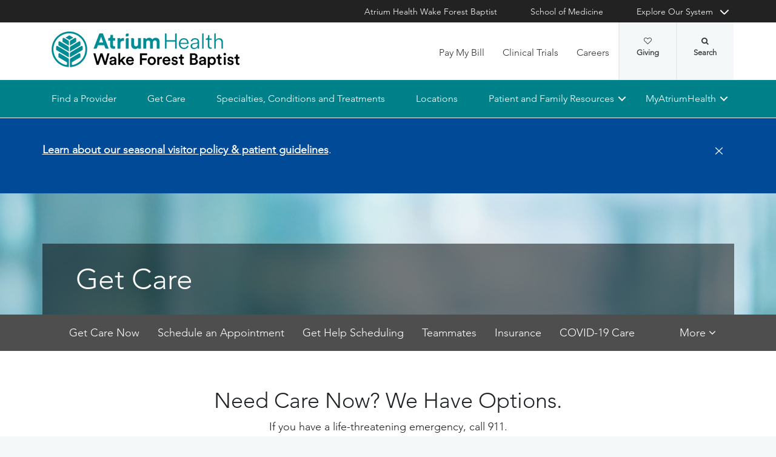

--- FILE ---
content_type: text/html; charset=utf-8
request_url: https://www.wakehealth.edu/get-care
body_size: 66820
content:



<!DOCTYPE html>
<html lang="en">
<head>
    
    

    <!-- {A8DA8BCB-9D29-441D-9BE1-F1A6AC61333E} -->
    
<title>Get Care Now - Explore Your Options | Atrium Health Wake Forest Baptist</title>

<meta charset="UTF-8">
<meta http-equiv="X-UA-Compatible" content="IE=edge,chrome=1">
<meta name="description" content="Get the care you need. Offering a range of immediate care options, find convenient medical care nearby or from home at Atrium Health Wake Forest Baptist.">
<meta name="viewport" content="width=device-width, minimum-scale=1.0, maximum-scale=5.0">
<link rel="canonical" href="https://www.wakehealth.edu/get-care" />

<meta property="og:title" content="Get Care Now - Explore Your Options">
<meta property="og:url" content="https://www.wakehealth.edu/get-care">
<meta property="og:image" content="">
<meta property="og:video" content="">
<meta property="og:description" content="Get the care you need. Offering a range of immediate care options, find convenient medical care nearby or from home at Atrium Health Wake Forest Baptist.">
<meta property="og:site_name" content="Atrium Health Wake Forest Baptist">

<meta name="twitter:card" content="summary">
<meta name="twitter:site" content="@wakehealth">
<meta name="twitter:title" content="Get Care Now - Explore Your Options">
<meta name="twitter:description" content="Get the care you need. Offering a range of immediate care options, find convenient medical care nearby or from home at Atrium Health Wake Forest Baptist.">
<meta name="twitter:creator" content="@wakehealth">
<meta name="twitter:image" content="">
<meta name="nav_title" content="Get Care ">



<meta name="id" content="{a8da8bcb-9d29-441d-9be1-f1a6ac61333e}">
<meta name="first_letter" content="G">
<meta name="short_description" content="">






    

<link rel="stylesheet" href="//maxcdn.bootstrapcdn.com/font-awesome/4.3.0/css/font-awesome.min.css">
<link rel="shortcut icon" href="https://cdn.atriumhealth.org/_res/clinical/media/favicon.ico?v=20230615">
<link rel="stylesheet" href="https://cdn.atriumhealth.org/_res/clinical/styles/style.css?v=20230615">
<link rel="stylesheet" href="https://cdn.atriumhealth.org/_res/common/styles/coveo.css">
<link rel="stylesheet" href="https://cdn.atriumhealth.org/_res/clinical/styles/slick-theme.css">
<link rel="stylesheet" href="https://cdn.atriumhealth.org/_res/clinical/styles/slick.css">
<link rel="stylesheet" href="https://cdn.atriumhealth.org/_res/clinical/styles/form.css">
<link rel="stylesheet" href="https://cdn.atriumhealth.org/_res/clinical/styles/main.css?v=20230615">


    


    <!-- Google Tag Manager -->
    <!-- End Google Tag Manager -->






<!-- Coveo JavaScript Framework -->
<script>
    document.addEventListener('DOMContentLoaded', function () {
        coveoPage = document.querySelector('#CoveoSearchInterface');
        if (!coveoPage) {
            return;
        }

        coveoPageL05 = document.querySelector('#CoveoSearchInterface .L05');
        if (coveoPageL05) {
            return;
        }

        var spinner = document.createElement('div');
        spinner.className = 'fa fa-spinner';

        var spinnerHolder = document.createElement('div');
        spinnerHolder.className = 'spinner-holder';

        var spinnerContainer = document.createElement('div');
        spinnerContainer.id = 'coveo-spinner';

        spinnerHolder.appendChild(spinner)
        spinnerContainer.appendChild(spinnerHolder);
        document.body.appendChild(spinnerContainer);
    });
</script>
<script async class="coveo-script" src="https://static.cloud.coveo.com/searchui/v2.10116/js/CoveoJsSearch.Lazy.min.js"></script>
<script src="https://use.fortawesome.com/4fab3c45.js" async></script>

    
</head>
<body class=" ">
    


    <!-- Google Tag Manager (noscript) -->
    <!-- End Google Tag Manager (noscript) -->    



    <!-- BEGIN NOINDEX -->
    <!--googleoff: index-->
    <div class="skip-navigation">
        <a href="#" tabindex="0">Skip navigation</a>
    </div>
    
<header class="main-header solid-bg">

    
    


<div class="other-sites">
    <div class="container">
        <nav>
            <ul class="inline">
                        <li>
                                    <a href="/" target="">Atrium Health Wake Forest Baptist</a>

                        </li>
                        <li>
                                    <a href="https://school.wakehealth.edu/" target="">School of Medicine</a>

                        </li>
                            <li class="dropdown">

                                <a id="explore-other" data-toggle="dropdown" aria-haspopup="true" aria-expanded="false" href="#">Explore Our System</a>

                                <div aria-labelledby="explore-other" class="dropdown-menu">
                                    <ul>
                                                    <li>
                                                            <a href="/locations/hospitals/brenner-childrens" target="">Brenner Children&#39;s Hospital</a>
                                                    </li>
                                                    <li>
                                                            <a href="/locations/facilities/comprehensive-cancer-center" target="">Comprehensive Cancer Center</a>
                                                    </li>
                                                            <li>
                                                                <span>Network Hospitals</span>
                                                           
                                                                    <ul>
                                                                                <li>

                                                                                    <a href="/locations/hospitals/davie-medical-center" target="">Davie Medical Center</a>
                                                                                </li>
                                                                                <li>

                                                                                    <a href="/locations/hospitals/high-point-medical-center" target="">High Point Medical Center</a>
                                                                                </li>
                                                                                <li>

                                                                                    <a href="/locations/hospitals/lexington-medical-center" target="">Lexington Medical Center</a>
                                                                                </li>
                                                                                <li>

                                                                                    <a href="/locations/hospitals/wilkes-medical-center" target="">Wilkes Medical Center</a>
                                                                                </li>
                                                                    </ul>
                                                            </li>
                                    </ul>
                                </div>
                            </li>
            </ul>
        </nav>
    </div>
</div>


    
    



<div class="utility-nav">
    <div class="container">
        <div class="row">
                <div class="col-xs-3 col-lg-4 ">
                        <a href="/" class="navbar-brand" title="Atrium Health Wake Forest Baptist">
                            <img src="https://cdn.atriumhealth.org/-/media/wakeforest/clinical/images/logos-and-signatures/header-logo.png?mw=1200&amp;rev=d9a290ded17d487cb53a73fff72ef325&amp;hash=147F8AF89A1EA2F7EC956C2EA5FCF0AE" alt="Atrium Health Wake Forest Baptist" class="logo">
                        </a>
                </div>
            <div class="col-xs-9 col-lg-8">
                <!-- begin n-01-header-utility-nav.jade-->
                <form id="search" action="/search" title="Site Search">
                    <label for="search-terms" id="search-label"><i class="fa fa-search"></i><span class="hide">Search</span></label>
                    <div class="search-wrap">
                        <div class="search-slide">
                            <input type="text" name="q" id="search-terms" placeholder="Search Keyword">
                            
                            <input type="submit" value="Go" class="btn"><i class="fa fa-close"></i>
                        </div>
                    </div>
                </form>

                <nav>
                    <ul class="nav navbar-nav">
                                        <li><a href="/patient-and-family-resources/billing-and-insurance/pay-my-bill" target="">Pay My Bill</a></li>
                                        <li><a href="https://beinvolved.atriumhealth.org/" target="">Clinical Trials</a></li>
                                        <li><a href="/about-us/careers" target="">Careers</a></li>
                                                    <li class="cta">
                                <a href="https://giving.wakehealth.edu/" target="">Giving<i class="fa fa-heart-o"></i></a>
                            </li>
                    </ul>
                </nav>
            </div>
        </div>
        <div style="height: 0px;width: 0px;overflow:hidden;position: absolute">
            <a href="/sitemap-html" title="Sitemap">Sitemap</a>
        </div>
    </div>
</div>




    

    
<!-- primary nav-->
<nav class="nav navbar main-nav">
    <div class="container">
        <div class="row">
            <div class="col-xs-12">
                <ul id="primary-nav-desk" class="primary-nav is-fixed desk-view">
                                    <li><a href="/find-a-provider" target="">Find a Provider</a></li>
                                    <li><a href="/get-care" target="">Get Care</a></li>
                                    <li><a href="/specialties-conditions-and-treatment-search" target="">Specialties, Conditions and Treatments</a></li>
                                    <li><a href="/find-a-location" target="">Locations</a></li>
                                    <li class="has-children">
                                            <a href="#">Patient and Family Resources</a>
                                        
<ul class="secondary-nav is-hidden index">
    






    <li class="col-xs-12 col-md-3">
        <ul>
                        <li>
                                <a href="/patient-and-family-resources/preparing-for-your-visit">Preparing for Your Visit</a>
                                                                    <ul>
                                            <li><a href="/patient-and-family-resources/preparing-for-your-visit/davie-medical-center">Visiting Davie Medical Center</a></li>
                                        </ul>
                                        <ul>
                                            <li><a href="/patient-and-family-resources/preparing-for-your-visit/high-point-medical-center">Visiting High Point Medical Center</a></li>
                                        </ul>
                                        <ul>
                                            <li><a href="/patient-and-family-resources/preparing-for-your-visit/lexington-medical-center">Visiting Lexington Medical Center</a></li>
                                        </ul>
                                        <ul>
                                            <li><a href="/patient-and-family-resources/preparing-for-your-visit/wilkes-medical-center">Visiting Wilkes Medical Center</a></li>
                                        </ul>
                        </li>
                        <li>
                                <a href="/patient-and-family-resources/services-and-amenities">Services and Amenities</a>
                                                                    <ul>
                                            <li><a href="/patient-and-family-resources/services-and-amenities/immediate-virtual-care">Get Immediate Virtual Care</a></li>
                                        </ul>
                                        <ul>
                                            <li><a href="/patient-and-family-resources/services-and-amenities/medical-records">Medical Records</a></li>
                                        </ul>
                                        <ul>
                                            <li><a href="/patient-and-family-resources/services-and-amenities/myatriumhealth">MyAtriumHealth</a></li>
                                        </ul>
                                        <ul>
                                            <li><a href="/patient-and-family-resources/services-and-amenities/telehealth-primary-care">Telehealth Primary Care</a></li>
                                        </ul>
                        </li>
        </ul>
    </li>
    




    <li class="col-xs-12 col-md-3">
        <ul>
                        <li>
                                <a href="/about-us/philanthropy">Philanthropy</a>
                                                    </li>
                        <li><a href="https://www.wakehealth.edu/-/media/WakeForest/Clinical/Files/About-Us/2019FactBook.pdf" target="">Download 2019 STATs</a></li>
                        <li>
                                <a href="/about-us/quality-and-awards">Quality and Awards</a>
                                                    </li>
                        <li>
                                <a href="/about-us/volunteer-services">Volunteer Services</a>
                                                    </li>
                        <li>
                                <a href="/patient-and-family-resources/contact-us">Contact Us</a>
                                                    </li>
                        <li>
                                <a href="/patient-and-family-resources/safety-information-and-patient-rights">Safety Information and Patient Rights</a>
                                                    </li>
                        <li>
                                <a href="/patient-and-family-resources/support-counseling-and-continuing-care">Support, Counseling and Continuing Care</a>
                                                    </li>
                        <li>
                                <a href="/patient-and-family-resources/health-and-wellness">Health and Wellness</a>
                                                    </li>
        </ul>
    </li>
    




    <li class="col-xs-12 col-md-3">
        <ul>
                        <li><a href="/about-us/serving-our-communities" target="">Serving Our Communities</a></li>
                        <li><a href="/about-us/serving-our-communities/needs-assessments-and-implementation-reports" target="">Needs Assessments and Implementation Report</a></li>
                        <li><a href="https://www.atriumhealthcommunityresourcehub.org/" target="_blank">Community Resources</a></li>
        </ul>
    </li>
                <li class="all">
            <a href="/patient-and-family-resources" target="">Find More Resources</a>
        </li>
</ul>

                                    </li>
                                    <li class="has-children mywake">
                                            <a href="#">MyAtriumHealth</a>
                                        <ul class="secondary-nav is-hidden">
                                            <li class="text-block">
                                                <div>
                                                        <span>MyAtriumHealth</span>
                                                                                                            <a target="_blank" href="https://my.atriumhealth.org/MyAtriumHealth/Authentication/Login?" class="btn">Sign In</a>
                                                                                                            <p class="disclaimer"><p>Your MyAtriumHealth patient portal is a free, simple and secure way to help you better access the information you need to manage your care. </p>
<p>Looking for myWakeHealth? <a href="/patient-and-family-resources/services-and-amenities/myatriumhealth">Learn more about your portal transition</a>.</p></p>
                                                </div>
                                            </li>
                                        </ul>
                                    </li>
                </ul>
            </div>
        </div>
    </div>
</nav>


    
    
<nav class="nav navbar mobile-nav">
    <div class="container">
        <div class="row">
            <div class="col-xs-12">
                <ul id="primary-nav" class="primary-nav is-fixed device-view">
                        <li class="cta mobile-only">
                                <p>Schedule an Appointment</p>
                                                            <p>
                                    <a href="tel:8887169253" class="btn">888-716-9253 (toll-free)</a>
                                </p>
                        </li>

                                    <li><a href="/find-a-provider" target="">Find a Provider</a></li>
                                    <li><a href="/get-care" target="">Get Care</a></li>
                                    <li><a href="/specialties-conditions-and-treatment-search" target="">Specialties, Conditions and Treatments</a></li>
                                    <li><a href="/find-a-location" target="">Locations</a></li>
                                    <li class="has-children">
                                            <a href="#">Patient and Family Resources</a>
                                        
<ul class="secondary-nav is-hidden">

    <li class="go-back"><a href="#">Back</a></li>




                <li>
                    <a href="/patient-and-family-resources/preparing-for-your-visit">Preparing for Your Visit</a>

                            <ul class="subsidiary-nav">
                                <li><a href="/patient-and-family-resources/preparing-for-your-visit/davie-medical-center">Visiting Davie Medical Center</a></li>
                            </ul>
                            <ul class="subsidiary-nav">
                                <li><a href="/patient-and-family-resources/preparing-for-your-visit/high-point-medical-center">Visiting High Point Medical Center</a></li>
                            </ul>
                            <ul class="subsidiary-nav">
                                <li><a href="/patient-and-family-resources/preparing-for-your-visit/lexington-medical-center">Visiting Lexington Medical Center</a></li>
                            </ul>
                            <ul class="subsidiary-nav">
                                <li><a href="/patient-and-family-resources/preparing-for-your-visit/wilkes-medical-center">Visiting Wilkes Medical Center</a></li>
                            </ul>

                </li>
                <li>
                    <a href="/patient-and-family-resources/services-and-amenities">Services and Amenities</a>

                            <ul class="subsidiary-nav">
                                <li><a href="/patient-and-family-resources/services-and-amenities/immediate-virtual-care">Get Immediate Virtual Care</a></li>
                            </ul>
                            <ul class="subsidiary-nav">
                                <li><a href="/patient-and-family-resources/services-and-amenities/medical-records">Medical Records</a></li>
                            </ul>
                            <ul class="subsidiary-nav">
                                <li><a href="/patient-and-family-resources/services-and-amenities/myatriumhealth">MyAtriumHealth</a></li>
                            </ul>
                            <ul class="subsidiary-nav">
                                <li><a href="/patient-and-family-resources/services-and-amenities/telehealth-primary-care">Telehealth Primary Care</a></li>
                            </ul>

                </li>




                <li>
                    <a href="/about-us/philanthropy">Philanthropy</a>


                </li>
            <li><a href="https://www.wakehealth.edu/-/media/WakeForest/Clinical/Files/About-Us/2019FactBook.pdf" target="">Download 2019 STATs</a></li>
                <li>
                    <a href="/about-us/quality-and-awards">Quality and Awards</a>


                </li>
                <li>
                    <a href="/about-us/volunteer-services">Volunteer Services</a>


                </li>
                <li class="#"><a href="/patient-and-family-resources/contact-us">Contact Us</a></li>
                <li>
                    <a href="/patient-and-family-resources/safety-information-and-patient-rights">Safety Information and Patient Rights</a>


                </li>
                <li>
                    <a href="/patient-and-family-resources/support-counseling-and-continuing-care">Support, Counseling and Continuing Care</a>


                </li>
                <li>
                    <a href="/patient-and-family-resources/health-and-wellness">Health and Wellness</a>


                </li>




            <li><a href="/about-us/serving-our-communities" target="">Serving Our Communities</a></li>
            <li><a href="/about-us/serving-our-communities/needs-assessments-and-implementation-reports" target="">Needs Assessments and Implementation Report</a></li>
            <li><a href="https://www.atriumhealthcommunityresourcehub.org/" target="_blank">Community Resources</a></li>


        <li class="all">
            <a href="/patient-and-family-resources" target="">Find More Resources</a>
        </li>
</ul>

                                    </li>
                                    <li class="has-children mywake">
                                            <a href="#">MyAtriumHealth</a>
                                        <ul class="secondary-nav is-hidden">
                                            <li class="go-back"><a href="#">Back</a></li>
                                            <li class="text-block">
                                                <div>
                                                    <div>
                                                            <h2>MyAtriumHealth</h2>
                                                                                                                    <a href="https://my.atriumhealth.org/MyAtriumHealth/Authentication/Login?" class="btn">Sign In</a>
                                                                                                                    <p class="disclaimer"><p>Your MyAtriumHealth patient portal is a free, simple and secure way to help you better access the information you need to manage your care. </p>
<p>Looking for myWakeHealth? <a href="/patient-and-family-resources/services-and-amenities/myatriumhealth">Learn more about your portal transition</a>.</p></p>
                                                    </div>
                                                </div>
                                            </li>
                                        </ul>
                                    </li>

                                <li class="gray"><a href="/patient-and-family-resources/billing-and-insurance/pay-my-bill" target="">Pay My Bill</a></li>
                                <li class="gray"><a href="https://beinvolved.atriumhealth.org/" target="">Clinical Trials</a></li>
                                <li class="gray"><a href="/about-us/careers" target="">Careers</a></li>
                            <li class="gray cta">
                                <a href="https://giving.wakehealth.edu/" target="">Giving<i class="fa fa-heart-o"></i></a>
                            </li>
                    
                <li class="gray">
                    <a href="/" target="">Atrium Health Wake Forest Baptist</a>
                </li>
                <li class="gray">
                    <a href="https://school.wakehealth.edu/" target="">School of Medicine</a>
                </li>
                <li class="gray has-children">
                        <a href="#">
                            Explore Our System
                        </a>
                    <ul class="secondary-nav is-hidden">
                        <li class="go-back"><a href="#">Back</a></li>
                                        <li>
                                           <a href="/locations/hospitals/brenner-childrens" target="">Brenner Children&#39;s Hospital</a>
                                             
                                        </li>
                                        <li>
                                           <a href="/locations/facilities/comprehensive-cancer-center" target="">Comprehensive Cancer Center</a>
                                             
                                        </li>
                                        <li class="has-children">
                                                 <a href="#">Network Hospitals</a>
                                                                                            <ul class="secondary-nav is-hidden">
                                                    <li class="go-back"><a href="#">Back</a></li>
                                                            <li>
                                                                <a href="/locations/hospitals/davie-medical-center" target="">Davie Medical Center</a>
                                                            </li>
                                                            <li>
                                                                <a href="/locations/hospitals/high-point-medical-center" target="">High Point Medical Center</a>
                                                            </li>
                                                            <li>
                                                                <a href="/locations/hospitals/lexington-medical-center" target="">Lexington Medical Center</a>
                                                            </li>
                                                            <li>
                                                                <a href="/locations/hospitals/wilkes-medical-center" target="">Wilkes Medical Center</a>
                                                            </li>
                                                </ul>
                                        </li>
                    </ul>
                </li>

                </ul>
            </div>
        </div>
    </div>
</nav>

    <!-- begin header-buttons.jade-->
    <div class="header-buttons">
        <div class="container">
            <div class="row mb">
                <div class="col-xs-3 mb">
                    <a href="#primary-nav" class="nav-trigger">Menu<span></span></a>
                </div>
                    <div class="col-xs-6">
                            <a href="/" class="navbar-brand">
                                <img src="https://cdn.atriumhealth.org/-/media/wakeforest/clinical/images/logos-and-signatures/header-logo.png?mw=1200&amp;rev=d9a290ded17d487cb53a73fff72ef325&amp;hash=147F8AF89A1EA2F7EC956C2EA5FCF0AE" alt="Atrium Health Wake Forest Baptist" title="" class="logo">
                            </a>
                    </div>
                <div class="col-xs-3">
                        <a href="#nav-search" class="search-trigger">Search<span></span></a>
                </div>
            </div>
        </div>
    </div>
    <!-- end header-buttons.jade-->
    <!-- global search-->
    <!-- begin global-search.jade-->
        <div id="global-search" class="global-search">
            <form action="/search">
                <fieldset>
                    <div class="col-xs-9 col-sm-10">
                        <label for="global-search">
                            <input type="search" name="q" id="global-search-box" placeholder="Search" title="Search">
                            <span class="hide">Search</span>
                        </label>
                    </div>
                    <div class="col-xs-3 col-sm-2">
                        <button type="submit" id="global-search-submit" class="btn">Go</button>
                    </div>
                </fieldset>
            </form>
        </div>
    <!-- end global-search.jade-->


    <span id="coveoRestDomain" hidden>https://atriumhealthproduction2e3o79eek.orghipaa.coveo.com</span>

</header>
    <!--googleon: index-->
    <!-- END NOINDEX -->

    <div class="container-fluid">
    <div class="main-content" id="main-content">
        <div class="row">
            <main>
                <div class="full-width white-bg">
                    
<!-- begin C-81-Alert-Banner-rail.jade-->


        <div role="alert" class="banner-full-width blue-bg alert">
            <div class="container">
                <div class="row">
                    <div class="col-xs-12">
                        <section class="banner">
                            <div class="row">
                                <div class="col-xs-10 col-sm-10">
                                        <div class="rte"><p><a href="/patient-and-family-resources/preparing-for-your-visit/visitor-guidelines">Learn about our seasonal visitor policy &amp; patient guidelines</a>. </p></div>
                                </div>

                                <div class="col-xs-2 col-sm-2">
                                    <button type="button" onclick="document.cookie = 'Alert_Banner_Cookie-AtriumHealthWakeForestBaptist=639043588435412566';" aria-label="Close" class="close"><span aria-hidden="true">&times;</span></button>
                                </div>

                            </div>
                        </section>
                    </div>
                </div>
            </div>
        </div>
<!-- end C-81-Alert-Banner-rail.jade-->


        <div class="white-bg">
            <div class="banner-full-width bannerCover">
                <!-- begin _hero-header.jade-->
                <section class="hero-header  bannerCover banner-hidden SkinnyBanner" style=background:url(https://cdn.atriumhealth.org/-/media/wakeforest/clinical/images/banners-and-carousels/get-care-banner1361x250.jpg?mw=2400&amp;rev=52730e52dc8d4ae688e590dc0787ebc5&amp;hash=97E221D60FCC7115ABC727E62ACE88BB);background-size:cover!important;background-position:top!important;>
                    <!-- BEGIN NOINDEX -->
                    <!--googleoff: index-->
                    <div class="owl-carousel banner-hidden">
                    </div>
                    <!--googleon: index-->
                    <!-- END NOINDEX -->
                    <div class="page-header">
                        <div class="container">
                            <div class="row">
                                <div class="col-xs-12">
                                    <!-- begin overlay-basic.jade-->
                                    <div class="overlay">
                                        <div class="col-xs-12 col-sm-8">
                                            




    <div class="rte">

        <h1>
            Get Care
        </h1>
    </div>

                                        </div>
                                        <div class="col-xs-12 col-sm-4">
                                            
                                        </div>
                                    </div>
                                    <!-- end overlay-basic.jade-->
                                </div>
                            </div>
                        </div>
                    </div>
                </section>
                <!-- end _hero-header.jade-->
            </div>
        </div>




    <!-- BEGIN NOINDEX -->
    <!--googleoff: index-->
    <div id="nav-top" data-title="Back to Top" class="nav-bg">
        <div class="container">
            <div class="row">
                <div class="col-xs-12">
                    <!-- begin n-04-horizontal-nav-->
                    <!-- navigates within page: use class of jump-nav and associate with IDs of sections-->
                    <section id="sticky-nav-wrap" class="jump-nav">
                        <div class="hidden-skip-navigation">
                            <a href="#skip-jump-links" style="color:#fff !important">Skip Jump Links</a>
                        </div>
                        <nav id="sticky-nav" role="list">
                            <ul role="listitem"></ul>
                        </nav>
                        <a id="skip-jump-links"></a>
                    </section>
                    <!-- end n-04-horizontal-nav-->
                </div>
            </div>
        </div>
    </div>
    <!--googleon: index-->
    <!-- END NOINDEX -->

                    <div class="container">
                        <div class="row">
                            
                        </div>
                    </div>
                </div>
            </main>
        </div>
        <div class="row">
            <div class="below full-width">
                                <div class="white-bg">
                    <div class="container">
                        <div class="row box-row">
                            <div class="col-xs-12">
                                <section id="nav-56a1dcc4-b709-4ea3-b3b5-da3f8f42e2a9" data-title="Get Care Now" class="banner Cards">
                                    <div class="col-xs-12" >
                                                <h2>Need Care Now? We Have Options.</h2>
                                    </div>
                                    <div class="col-xs-12" >
<p>If you have a life-threatening emergency, call 911. <br />
Not sure where to go? Learn the difference between <a href="/specialty/u/urgent-care/emergency-care-vs-urgent-care"><strong>urgent care and emergency care</strong></a><strong>.</strong>&nbsp;</p>                                    </div>
                                    <div class="row display-flex">

                <div class="col-md-4 col-sm-6 col-xs-6 d-flex flex-column pcardsmall">
                    <div class="col-xs-12 cardsingle ">


                                                    <div class="cardTitle">Urgent Care Video Visit</div>
                        
                            <div class="cardDesc">
                                <p style="text-align: left;"><strong>Available 24/7</strong><br />
Experiencing a minor illness or injury? Have a secure, face-to-face video visit with an urgent care provider. For all ages in NC and SC.</p>
<p style="text-align: left;">Common conditions treated include:</p>
<ul>
    <li style="text-align: left; margin: 0px 0px 10px 20px !important;">Flu symptoms</li>
    <li style="text-align: left; margin: 0px 0px 10px 20px;">Bronchitis</li>
    <li style="text-align: left; margin: 0px 0px 10px 20px;">Sinus and upper respiratory infections</li>
    <li style="text-align: left; margin: 0px 0px 10px 20px;">Upset stomach</li>
    <li style="text-align: left; margin: 0px 0px 10px 20px;">Seasonal allergies and more</li>
</ul>
                            </div>


                            <a href="https://my.atriumhealth.org/myatriumhealth/AnonymousTelehealth" class="btn" target="_blank" title="Start a Video Visit">
                                Start a Video Visit
                            </a>
                    </div>

                </div>

                <div class="col-md-4 col-sm-6 col-xs-6 d-flex flex-column pcardsmall">
                    <div class="col-xs-12 cardsingle ">


                                                    <div class="cardTitle">Urgent Care</div>
                        
                            <div class="cardDesc">
                                <p style="text-align: left;">Get walk-in care for unexpected illnesses and minor injuries.</p>
<p style="text-align: left;">Common conditions treated include:</p>
<ul>
    <li style="text-align: left; margin: 0px 0px 10px 20px !important;">Flu symptoms</li>
    <li style="text-align: left; margin: 0px 0px 10px 20px;">Bronchitis</li>
    <li style="text-align: left; margin: 0px 0px 10px 20px;">Sinus and upper respiratory infections</li>
    <li style="text-align: left; margin: 0px 0px 10px 20px;">Upset stomach</li>
    <li style="text-align: left; margin: 0px 0px 10px 20px;">Seasonal allergies and more</li>
</ul>
                            </div>


                            <a href="/specialty/u/urgent-care" class="btn" target="" title="">
                                Find an Urgent Care
                            </a>
                    </div>

                </div>

                <div class="col-md-4 col-sm-6 col-xs-6 d-flex flex-column pcardsmall">
                    <div class="col-xs-12 cardsingle ">


                                                    <div class="cardTitle">Emergency Care</div>
                        
                            <div class="cardDesc">
                                <p style="text-align: left;"><strong>Available 24/7</strong><br />
For serious medical conditions or injuries, our emergency departments are open 24/7.&nbsp;</p>
<p style="text-align: left;">Not sure if you need in-person care? Have a secure video visit with an emergency medicine specialist to help you decide the most appropriate care for your situation. Ages 2 and up. Only available in NC.</p>
                            </div>


                            <a href="/specialty/e/emergency-department" class="btn" target="" title="">
                                Find Emergency Care
                            </a>
                    </div>

                </div>
                                    </div>
                                </section>
                            </div>
                        </div>
                </div>
           </div>
<!--Banner Full Width Arrow-->
    <!-- BEGIN NOINDEX -->
    <!--googleoff: index-->
        <div class="white-bg">
            <div class="banner-full-width request light-cloud-bg  " >
                <div class="container">
                    <div class="row">
                        <div class="col-xs-12">
                                <section id="nav-d5965624-9174-42a3-a4a8-000972796e09" data-title="" class="referrals">


                                    <div class="col-xs-12  col-sm-8 col-md-8">

<h3></h3>
<h3>Not sure where to go? Try Symptom Checker.</h3>
<p>Tell us how you're feeling, and we'll help you choose the right care. Depending on your symptoms, we may recommend a video visit, urgent care, or even an eVisit, which lets existing patients receive treatment plans by email.</p>                                    </div>

                                        <div class="col-xs-12 col-sm-4 col-md-4 skinny">
<a href="https://my.atriumhealth.org/MyAtriumHealth/Authentication/Login" class="btn" title="Find It in MyAtriumHealth" target="_blank" alt="Find It in MyAtriumHealth" >Find It in MyAtriumHealth</a>                                            
                                        </div>
                                </section>
                        </div>
                    </div>
                </div>
            </div>
        </div>
    <!--googleon: index-->
    <!-- END NOINDEX -->

<!--End Banner Full Width Arrow-->                <div class="white-bg">
                    <div class="container">
                        <div class="row box-row">
                            <div class="col-xs-12">
                                <section id="nav-bf126076-3418-4643-af2b-56ae95d4d720" data-title="Schedule an Appointment" class="banner Cards">
                                    <div class="col-xs-12" >
                                                <h2>Appointments</h2>
                                    </div>
                                    <div class="col-xs-12" >
<p>Need help scheduling an appointment? Call <a href="tel:888-716-9253" target="_blank" title="888-716-WAKE (9253)">888-716-WAKE (9253)</a>.</p>                                    </div>
                                    <div class="row display-flex">

                <div class="col-md-4 col-sm-6 col-xs-6 d-flex flex-column pcardsmall">
                    <div class="col-xs-12 cardsingle ">


                                                    <div class="cardTitle">Existing Patients</div>
                        
                            <div class="cardDesc">
                                <p>Easily schedule an appointment through MyAtriumHealth or <a href="/find-a-provider">call your clinic directly</a>.</p>
<p><strong>&nbsp;</strong></p>
                            </div>


                            <a href="https://my.atriumhealth.org/MyAtriumHealth/Authentication/Login" class="btn" target="_blank" title="Schedule Now">
                                Log in to MyAtriumHealth
                            </a>
                    </div>

                </div>

                <div class="col-md-4 col-sm-6 col-xs-6 d-flex flex-column pcardsmall">
                    <div class="col-xs-12 cardsingle ">


                                                    <div class="cardTitle">New Patients</div>
                        
                            <div class="cardDesc">
                                <p>Find a primary care provider or specialist near you. Many offer online scheduling.&nbsp;</p>
                            </div>


                            <a href="/find-a-provider" class="btn" target="" title="">
                                Find a Provider
                            </a>
                    </div>

                </div>

                <div class="col-md-4 col-sm-6 col-xs-6 d-flex flex-column pcardsmall">
                    <div class="col-xs-12 cardsingle ">


                                                    <div class="cardTitle">Other Outpatient Services</div>
                        
                            <div class="cardDesc">
                                We offer a full range of services such as diagnostic imaging, labs, physical and occupational therapy in multiple locations.
                            </div>


                            <a href="https://www.wakehealth.edu/locations?q=Outpatient+Services&amp;location=&amp;searchBy=0" class="btn" target="" title="Find an Outpatient Service">
                                Find an Outpatient Service
                            </a>
                    </div>

                </div>
                                    </div>
                                </section>
                            </div>
                        </div>
                </div>
           </div>
<!--Banner Full Width Arrow-->
    <!-- BEGIN NOINDEX -->
    <!--googleoff: index-->
        <div class="white-bg">
            <div class="banner-full-width request   " >
                <div class="container">
                    <div class="row">
                        <div class="col-xs-12">
                                <section id="nav-0277bbde-8ef7-4185-876a-0fbfba5f0d11" data-title="Get Help Scheduling" class="banner">
                                        <h2>Not Sure What Type of Care You Need?</h2>
                                                                            <p><p>Fill out our appointment form, and a representative will call you to discuss your care needs.</p>
<p>Need help scheduling an appointment? Call <a href="tel:888-716-9253" title="888-716-WAKE (9253)">888-716-WAKE (9253)</a>.</p></p>
                                                                            <div class="when">
<a href="/appointments" class="btn" title="Request an Appointment" alt="Request an Appointment" >Request an Appointment</a>                                                                                    </div>
                                </section>
                        </div>
                    </div>
                </div>
            </div>
        </div>
    <!--googleon: index-->
    <!-- END NOINDEX -->

<!--End Banner Full Width Arrow--><!--Banner Full Width Arrow-->
    <!-- BEGIN NOINDEX -->
    <!--googleoff: index-->
        <div class="white-bg">
            <div class="banner-full-width request lighter-cloud-bg  " >
                <div class="container">
                    <div class="row">
                        <div class="col-xs-12">
                                <section id="nav-503d2582-9dbc-440f-824b-34fefdb1794a" data-title="Teammates" class="referrals">

                                        <div class="col-xs-12  col-sm-12 col-md-12" style="text-align:center;">
                                            <h2>LiveWELL Care for Teammates</h2>
                                        </div>

                                    <div class="col-xs-12  col-sm-8 col-md-8">

LiveWELL Care offers convenient primary and urgent care services for all Atrium Health Wake Forest Baptist teammates and family members on a Wake Forest Baptist Health Plan.&nbsp;                                    </div>

                                        <div class="col-xs-12 col-sm-4 col-md-4 skinny">
<a href="https://teammates.atriumhealth.org/human-resources/livewell-care/livewell-care-wake-forest-baptist" class="btn" title="Find LiveWELL Care options" target="_blank" alt="Find LiveWELL Care options" >Find LiveWELL Care options</a>                                            
                                        </div>
                                </section>
                        </div>
                    </div>
                </div>
            </div>
        </div>
    <!--googleon: index-->
    <!-- END NOINDEX -->

<!--End Banner Full Width Arrow-->

    <!-- BEGIN NOINDEX -->
    <!--googleoff: index-->
    <div class="white-bg">
        <div class="container">
            <hr class="section">
            <!-- begin c-28-insurance.jade-->
            <section id="nav-fc30ffe6-363b-4226-9677-a0992d54e05f" data-title="Insurance" class="insurance">
                        <h2 class="component-header">Insurance</h2>
                    <div class="row">
                        <div class="col-xs-12">
                                                            <div class="drawer">
                                    <div id="ach">
                                        <h3>
                                            <a data-toggle="collapse" href="#acc" aria-expanded="false" aria-controls="acc" class="open-trigger collapsed">Insurance Accepted</a>
                                        </h3>
                                    </div>
                                    <div id="acc" aria-labelledby="ach" aria-expanded="false" class="tab-content collapse ">
                                        <div class="panel-body">
                                            <p>This chart is a list of the most common health insurance plans we accept. This list is subject to change. Please check your individual plan to confirm their participation and the coverage allowed.<br />
<br />
Due to the different physician groups and hospitals within the Wake Forest Baptist system, physician services and hospital services are billed separately. Please remember that health insurance coverage varies, so some services may not be covered.<br />
<br />
If you don&rsquo;t see your plan or you have questions, please call our Customer Service Center at <a href="tel:877-938-7497" target="_self" title="877-938-7497">877-938-7497</a>. We will do our best to work with you and your plan.</p>
<hr />
<h3>Key</h3>
<p><strong>WFUHS </strong>- Wake Forest University Health Sciences (professional services)<strong><br />
NCBH </strong>- North Carolina Baptist Hospital (Includes Davie)<strong><br />
LMC </strong>-<strong> </strong>Lexington Medical Center<strong><br />
CHC </strong>- Cornerstone Healthcare<strong><br />
Wilkes </strong>-<strong> </strong>Wilkes Regional Medical Center<strong><br />
HPR</strong>- High Point Regional<strong><br />
N/A </strong>-<strong> </strong>Not applicable to services provided at facility and/or CHC<strong><br />
NC </strong>-<strong></strong>Not Contracted, very low to no volume for facility and/or CHC</p>
<hr />
<h3>
Wake Forest Baptist Health Managed Care/MA Contracts - April 2024</h3>
<span> </span><span> </span><span> </span><span> </span><span> </span><span> </span>
<p><strong><strong>AETNA CONNECTED NC ACA/Exchange:&nbsp;</strong></strong>Accepted at all locations</p>
<p><strong>AETNA NC PREFERRED+</strong>: Accepted at all locations</p>
<p><strong>AETNA (PPO &amp; HMO): </strong>Accepted at all locations</p>
<p><strong>AETNA MEDICARE:&nbsp;</strong>Accepted at all locations </p>
<p><strong>AETNA WHOLE HEALTH:</strong>&nbsp;Accepted at all locations</p>
<p><strong>ALIGNMENT HEALTHCARE MEDICARE ADVANTAGE:</strong>&nbsp;Accepted at all locations</p>
<p><strong><strong>AMBETTER OF NC:</strong>&nbsp;</strong>Accepted at all locations</p>
<p><strong><strong>AMERIHEALTH CARITAS NEXT ACA/Exchange:</strong>&nbsp;</strong>Accepted at all locations&nbsp;</p>
<p><strong>BCBSNC (PPO &amp; HMO):&nbsp;</strong>Accepted at all locations</p>
<p><strong>BCBS HIGH PERFORMANCE (NATIONAL NETWORK):&nbsp;</strong>Accepted at all locations</p>
<p><strong>BLUE LOCAL WITH ATRIUM HEALTH:&nbsp;</strong>Accepted at all locations</p>
<p><strong>BLUE MEDICARE:&nbsp;</strong>Accepted at all locations </p>
<p><strong>BLUE VALUE:&nbsp;</strong>Accepted at all locations </p>
<p><strong>CAROLINA BEHAVIORAL HEALTH:</strong> Accepted at WFUHS, NCBH and CHC (not applicable to services provided at LMC, Wilkes and High Point)</p>
<p><strong>CIGNA:</strong> Accepted at all locations</p>
<p><strong>CIGNA BEHAVIORAL HEALTH:</strong> Accepted at WFUHS, NCBH and High Point (not applicable to services provided at LMC, CHC and Wilkes)</p>
<p><strong>CIGNA HEALTHSPRING MEDICARE ADVANTAGE:</strong> Accepted at WFUHS, NCBH, LMC, CHC and High Point (not applicable to services provided at Wilkes)</p>
<p><strong>CIGNA LIFESOURCE (TRANSPLANTS):</strong> Accepted at WFUHS and NCBH (not applicable to services provided at LMC, CHC, Wilkes and High Point)&nbsp;</p>
<p><strong>CRESCENT PPO (ASHEVILLE):</strong> Accepted at WFUHS and NCBH (not contracted, very low to no volume for LMC, CHC, Wilkes and High Point)</p>
<p><strong><strong>DEVOTED HEALTH (MEDICARE ADVANTAGE):&nbsp;</strong></strong>Accepted at all locations<strong><br />
<br />
DIRECT NET:</strong> Accepted at WFUHS, NCBH, LMC, Wilkes and High Point (not contracted, very low to no volume for CHC)</p>
<p><strong>FIRST HEALTH NETWORK:</strong>&nbsp;Accepted at NCBH, LMC, Wilkes and High Point (not contracted, very low to no volume for WFUHS and CHC)</p>
<p><strong>FIRSTCAROLINACARE (PINEHURST, NC):</strong> Accepted at NCBH (not contracted, very low to no volume for WFUHS, LMC, CHC, Wilkes and High Point)</p>
<p><strong>GATEWAY HEALTH ALLIANCE (VIRGINIA):</strong>&nbsp;Accepted at WFUHS and NCBH (not contracted, very low to no volume for LMC, CHC, Wilkes and High Point)&nbsp;</p>
<p><strong>HEALTHGRAM (formerly PRIMARY PHYSICIAN CARE): </strong>Accepted at WFUHS, NCBH and LMC (not contracted, very low to no volume for CHC, Wilkes and High Point)</p>
<p><strong>HEALTHTEAM ADVANTAGE:</strong>&nbsp;Accepted at all locations</p>
<p><strong>HUMANA CHOICECARE:&nbsp;</strong>Accepted at all locations</p>
<p><strong>HUMANA MEDICARE ADVANTAGE:</strong>&nbsp;Accepted at all locations</p>
<p><strong>LIBERTY ADVANTAGE (MEDICARE ADVANTAGE): </strong>Accepted at WFUHS and NCBH (not applicable to services provided at LMC, CHC, Wilkes and High Point)</p>
<p><strong>MAGELLAN (BEHAVIORAL HEALTH):</strong> Accepted at WFUHS, NCBH and CHC (not applicable to services provided at LMC, Wilkes and High Point)</p>
<p><strong>MEDCOST:&nbsp;</strong>Accepted at all locations</p>
<p>
<strong>MEDCOST ULTRA:</strong> Accepted at WFUHS, NCBH, LMC, Wilkes and High Point (not applicable at CHC)</p>
<p><strong>PHCS/MULTIPLAN: </strong>Accepted at NCBH, CHC, LMC and High Point (not contracted, very low to no volume for WFUHS and Wilkes)</p>
<p><strong>OPTUMHEALTH (TRANSPLANTS - APPLICABLE TO NCBH/WFUHS ONLY):</strong> Accepted at WFUHS and NCBH (not applicable to services provided at LMC, CHC, Wilkes and High Point)</p>
<p><strong>PREFERRED CARE OF VA INC:&nbsp;</strong>Accepted at WFUHS and NCBH (not contracted, very low to no volume for LMC, CHC, Wilkes and High Point)</p>
<p><strong>SOUTHERN HEALTH SVCS (COVENTRY-PPO ONLY):</strong> Accepted at WFUHS, NCBH and CHC (not contracted, very low to no volume for LMC, Wilkes and High Point)</p>
<p><strong>TWIN COUNTY (VIRGINIA):</strong>&nbsp;Accepted at WFUHS and NCBH (not contracted, very low to no volume for LMC, CHC, Wilkes and High Point)</p>
<p><strong>UNITED BEHAVIORAL HEALTH:</strong> Accepted at WFUHS, NCBH, CHC and High Point (not applicable to services provided at LMC and Wilkes)</p>
<p><strong>UNITED BEHAVIORAL HEALTH INTENSIVE OUTPATIENT PROGRAM (WFUHS ONLY):</strong> Accepted at WFUHS (not applicable for services provided at NCBH, LMC, CHC, Wilkes and High Point)</p>
<p><strong>UNITED HEALTHCARE:&nbsp;</strong>Accepted at all locations</p>
<p><strong>UNITED HEALTHCARE ESSENTIALS ACA/EXCHANGE:&nbsp;</strong>Accepted at all locations</p>
<p><strong>UNITED HEALTHCARE MEDICARE:</strong>&nbsp;Accepted at all locations</p>
<p><strong>VA CCN:</strong>&nbsp;Accepted at all locations</p>
<p><strong>WELLCARE (MEDICARE ADVANTAGE):</strong>&nbsp;Accepted at all locations</p>
<p>&nbsp;</p>
<p><strong>LMC ONLY: </strong>Contracts specific to support Lexington employer groups, low volume<br />
NATIONAL PROVIDER NETWORK/MEDICAL RESOURCES</p>
<p>&nbsp;</p>
<p><strong>CHC ONLY</strong>: Contracts specific to support CHC<br />
TRICARE</p>
<hr />
<p><strong>Key&nbsp;</strong></p>
<p><strong>WFUHS</strong> - Wake Forest University Health Sciences (professional services)<br />
<strong>NCBH</strong> - North Carolina Baptist Hospital (Includes Davie)<br />
<strong>LMC</strong> - Lexington Medical Center<br />
<strong>CHC</strong> - Cornerstone Healthcare<br />
<strong>Wilkes</strong> - Wilkes Regional Medical Center<br />
<strong>HPR</strong>- High Point Regional<br />
<strong>N/A</strong>&nbsp;- Not applicable to services provided at facility and/or CHC<br />
<strong>NC</strong>&nbsp;- Not Contracted, very low to no volume for facility and/or CHC<span> </span><span> </span><span> </span><span> </span><span> </span><span> </span></p>
                                        </div>
                                    </div>
                                </div>
                        </div>
                        <div class="col-xs-12 col-md-3"></div>
                    </div>
            </section>
            <!-- end c-28-insurance.jade-->
        </div>
    </div>
    <!--googleon: index-->
    <!-- END NOINDEX -->

<!--Banner Full Width Arrow-->
    <!-- BEGIN NOINDEX -->
    <!--googleoff: index-->
        <div class="white-bg">
            <div class="banner-full-width request lighter-cloud-bg  " >
                <div class="container">
                    <div class="row">
                        <div class="col-xs-12">
                                <section id="nav-526406b9-2c2d-4083-9c82-27b858194266" data-title="COVID-19 Care" class="referrals">


                                    <div class="col-xs-12  col-sm-8 col-md-8">

<p><strong>COVID-19 Care and Testing:</strong> Whether you&rsquo;re experiencing COVID-19 symptoms or just need to get tested, we&rsquo;ll help you decide what to do next.</p>                                    </div>

                                        <div class="col-xs-12 col-sm-4 col-md-4 skinny">
<a href="/coronavirus" class="btn" title="COVID-19 Care Options" alt="COVID-19 Care Options" >COVID-19 Care Options</a>                                            
                                        </div>
                                </section>
                        </div>
                    </div>
                </div>
            </div>
        </div>
    <!--googleon: index-->
    <!-- END NOINDEX -->

<!--End Banner Full Width Arrow-->
            </div>
        </div>
    </div>
</div>

    <!-- BEGIN NOINDEX -->
    <!--googleoff: index-->
    
<footer>
    <!-- begin c-09-social-connect.jade-->
    <!-- begin fe-01-text-callout.jade-->
    <div class="banner-full-width connect">
        <div class="container">
            <div class="row">
                <div class="col-xs-12">
                    <section class="banner">
                        <span class="component-header">Connect With Us</span>
                            <ul>
            <li><a href="https://www.facebook.com/atriumhealthwakeforestbaptist/" target="_blank" title="facebook"><i class="fa fa-facebook"></i></a></li>
                    <li><a href="https://twitter.com/atriumhealthwfb" target="_blank" title="twitter"><i class="fa fort fort-x-twitter"></i></a></li>
                    <li><a href="https://www.youtube.com/atriumhealthwakeforestbaptist" target="_blank" title="YouTube"><i class="fa fa-youtube"></i></a></li>
                    <li><a href="https://www.instagram.com/atriumhealthwfb/?hl=en" target="_blank" title="Instagram"><i class="fa fa-instagram"></i></a></li>
                
    </ul>

                    </section>
                </div>
            </div>
        </div>
    </div>
    <!-- end fe-01-text-callout.jade-->
    <!-- end c-09-social-connect.jade-->
    <div class="container">
        <div class="row">
            <div class="col-xs-12">
                <section class="nav">
                    <div class="row">
                        <div class="col-xs-12 col-sm-4">
                            <a href="/" class="footer-brand" title="Atrium Health Wake Forest Baptist">
                                <img src="https://cdn.atriumhealth.org/-/media/wakeforest/clinical/images/logos-and-signatures/footer-logo.png?mw=1200&amp;rev=840fe909c8de4fba8d8146a714eb797d&amp;hash=D2C3F15C3D21922B840325DCFD5B99F0" alt="Atrium Health Wake Forest Baptist" class="logo">
                            </a>
                                                        <div class="rte"><p>Wake Forest Baptist does not discriminate on the basis of race, color, religion, national origin, age, sex, sexual orientation, gender identity, gender expression, disability or source of payment.&nbsp;</p>
<p><a href="/patient-and-family-resources/services-and-amenities/notice-of-nondiscrimination" style="color: #007078;">Learn more about our nondiscrimination policy and services available to you.</a></p></div>
                        </div>
                        <!-- begin n-03-footer-utility-nav.jade-->


<div class="col-xs-12 col-sm-2">
    <nav>
        <ul>
                        <li><a href="/about-us" target="">About Us</a></li>
                        <li><a href="https://newsroom.wakehealth.edu" target="">Newsroom</a></li>
                        <li>
                                <a href="/about-us/careers">Careers</a>
                        </li>
                        <li>
                                <a href="/about-us/training-programs">Training Programs</a>
                        </li>
                        <li>
                                <a href="/patient-and-family-resources/calendar">Calendar</a>
                        </li>
                        <li><a href="https://www.advocatehealth.org/" target="_blank">Advocate Health</a></li>
        </ul>
    </nav>
</div>                        

<div class="col-xs-12 col-sm-2">
    <nav>
        <ul>
                        <li><a href="/patient-and-family-resources/billing-and-insurance/your-health-care-costs" target="">Get Estimate</a></li>
                        <li><a href="https://www.advocatehealth.org/investor-relations" target="_blank">Investor Relations</a></li>
                        <li>
                                <a href="/about-us/serving-our-communities">Serving Our Communities</a>
                        </li>
                        <li>
                                <a href="/patient-and-family-resources/billing-and-insurance/financial-assistance">Financial Assistance</a>
                        </li>
                        <li><a href="/patient-and-family-resources/billing-and-insurance/your-health-care-costs" target="">Price Transparency</a></li>
        </ul>
    </nav>
</div>                        

<div class="col-xs-12 col-sm-2">
    <nav>
        <ul>
                        <li><a href="/patient-and-family-resources/services-and-amenities/medical-records" target="">Medical Records</a></li>
                        <li>
                                <a href="/about-us/our-website/site-policies-and-statements">Online Privacy Practices</a>
                        </li>
                        <li><a href="https://school.wakehealth.edu/campus-and-community-life/campus-safety-and-security" target="">Annual Crime and Fire Report</a></li>
                        <li><a href="https://atriumhealth.org/for-patients-visitors/privacy" target="_blank">Patient Privacy</a></li>
                        <li><a href="/about-us/conflict-of-interest" target="">Conflict of Interest</a></li>
        </ul>
    </nav>
</div>                        

<div class="col-xs-12 col-sm-2">
    <nav>
        <ul>
                        <li><a href="/about-us/our-website/employees" target="">Employees</a></li>
                        <li>
                                <a href="/referring-physicians">Referring Physicians</a>
                        </li>
                        <li><a href="/about-us/volunteer-services" target="">Volunteer Services</a></li>
                        <li><a href="/about-us/philanthropy" target="">Philanthropy</a></li>
                        <li><a href="/about-us/our-website/report-a-website-problem" target="">Report a Website Problem</a></li>
                        <li><a href="/patient-and-family-resources/contact-us" target="">Contact Us</a></li>
        </ul>
    </nav>
</div>                        <!-- end n-03-footer-utility-nav.jade-->
                    </div>
                </section>
                <hr>
                <!-- begin c-11-disclaimer-text.jade-->
                <!-- begin fe-03-text-panel.jade-->
                <section class="disclaimer">
                    <p>Disclaimer: The information on this website is for general informational purposes only and SHOULD NOT be relied upon as a substitute for sound professional medical advice, evaluation or care from your physician or other qualified health care provider.</p>
                                        <p class="component-header">Wake Forest Baptist Health, Medical Center Boulevard, Winston-Salem, NC 27157. All Rights Reserved.</p>
                </section>
                <!-- end fe-03-text-panel.jade-->
                <!-- end c-11-disclaimer-text.jade-->
            </div>
        </div>
    </div>
</footer>


<!-- end gc-02-04-06-footer.jade-->
<div class="nav-overlay"></div>
    <!--googleon: index-->
    <!-- Rightpoint addition to support sitecore forms -->

    <!-- END NOINDEX -->
    


<script src="//code.jquery.com/jquery-3.7.1.min.js"></script>



<script src="https://cdn.atriumhealth.org/_res/common/js/lib/owl.carousel.min.js"></script>

<script src="https://cdn.atriumhealth.org/_res/common/js/main.js?date=20230615"></script>

<script src="https://cdn.atriumhealth.org/_res/common/js/lib/modernizr-custom.js"></script>
<script src="https://cdn.atriumhealth.org/_res/common/js/lib/picturefill.min.js"></script>
<script src="https://cdn.atriumhealth.org/_res/common/js/lib/bootstrap.min.js"></script>
<script src="https://cdn.atriumhealth.org/_res/common/js/lib/meganav.js"></script>
<script src="https://cdn.atriumhealth.org/_res/common/js/lib/skrollr.min.js"></script>
<script src="https://cdn.atriumhealth.org/_res/common/js/lib/typeahead.bundle.js"></script>
<script src="https://cdn.atriumhealth.org/_res/common/js/lib/skip-navigation.js"></script>
<script src="//cdnjs.cloudflare.com/ajax/libs/bootstrap-validator/0.4.5/js/bootstrapvalidator.min.js"></script>


<script src="//maps.googleapis.com/maps/api/js?key=AIzaSyDGy4XKtf4a2WGgDRYO50FnjGsbrEiilRw&amp;libraries=places"></script>

<!--coveo utils-->
<script src="https://cdn.atriumhealth.org/_res/common/js/lib/coveo-util.js?date=20230615"></script>
<script src="https://cdn.atriumhealth.org/_res/common/js/lib/url-search-params-polyfill.js"></script>

<!-- ah-prod-o-cd1  -->

<script id="ffaq"></script>

    



    <script type="text/javascript">
    
    window.addEventListener('load', function () {
        Coveo.SearchEndpoint.endpoints.default = new Coveo.SearchEndpoint({
            restUri: 'https://atriumhealthproduction2e3o79eek.orghipaa.coveo.com/rest/search',
            accessToken: 'xx45538e90-adc9-4d8f-be5d-5429c4a526a4'
        });
    });

    </script>



<!-- wait times-->
<script type="text/javascript" src="https://www.clockwisemd.com/hospitals/clockwise_api.js"></script>

<script type="text/javascript" src="https://cdn.atriumhealth.org/_res/common/js/lib/slick.js"></script>

    <!--modal view for doctor's pages (clinical) showing why no ratings available-->
    

    <!--modal view for provider's pages (clinical) showing schedule appointment available-->
    

    <!--modal view for provider search result page (clinical) showing schedule appointment available for selected provider -->
    

    <!-- modal for bch switch to lch -->

    <!--Coveo Search Logic-->
    
</body>
</html>